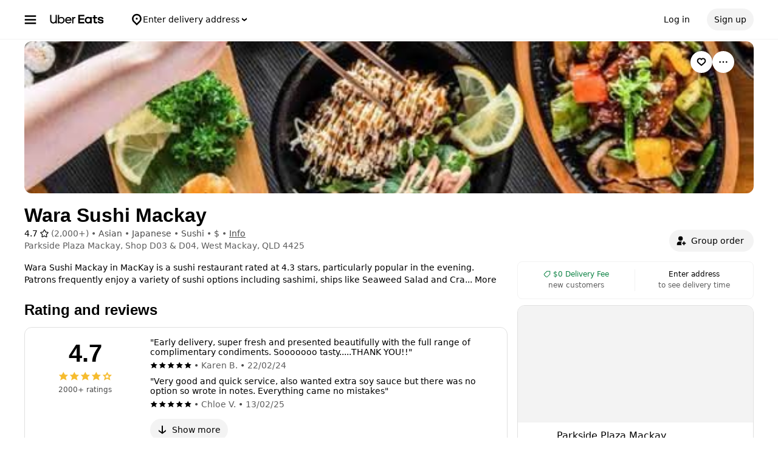

--- FILE ---
content_type: text/html; charset=utf-8
request_url: https://www.google.com/recaptcha/api2/anchor?ar=1&k=6LcP8akUAAAAAMkn2Bo434JdPoTEQpSk2lHODhi0&co=aHR0cHM6Ly93d3cudWJlcmVhdHMuY29tOjQ0Mw..&hl=en&v=PoyoqOPhxBO7pBk68S4YbpHZ&size=invisible&anchor-ms=20000&execute-ms=30000&cb=udiv4bxj2jqe
body_size: 48428
content:
<!DOCTYPE HTML><html dir="ltr" lang="en"><head><meta http-equiv="Content-Type" content="text/html; charset=UTF-8">
<meta http-equiv="X-UA-Compatible" content="IE=edge">
<title>reCAPTCHA</title>
<style type="text/css">
/* cyrillic-ext */
@font-face {
  font-family: 'Roboto';
  font-style: normal;
  font-weight: 400;
  font-stretch: 100%;
  src: url(//fonts.gstatic.com/s/roboto/v48/KFO7CnqEu92Fr1ME7kSn66aGLdTylUAMa3GUBHMdazTgWw.woff2) format('woff2');
  unicode-range: U+0460-052F, U+1C80-1C8A, U+20B4, U+2DE0-2DFF, U+A640-A69F, U+FE2E-FE2F;
}
/* cyrillic */
@font-face {
  font-family: 'Roboto';
  font-style: normal;
  font-weight: 400;
  font-stretch: 100%;
  src: url(//fonts.gstatic.com/s/roboto/v48/KFO7CnqEu92Fr1ME7kSn66aGLdTylUAMa3iUBHMdazTgWw.woff2) format('woff2');
  unicode-range: U+0301, U+0400-045F, U+0490-0491, U+04B0-04B1, U+2116;
}
/* greek-ext */
@font-face {
  font-family: 'Roboto';
  font-style: normal;
  font-weight: 400;
  font-stretch: 100%;
  src: url(//fonts.gstatic.com/s/roboto/v48/KFO7CnqEu92Fr1ME7kSn66aGLdTylUAMa3CUBHMdazTgWw.woff2) format('woff2');
  unicode-range: U+1F00-1FFF;
}
/* greek */
@font-face {
  font-family: 'Roboto';
  font-style: normal;
  font-weight: 400;
  font-stretch: 100%;
  src: url(//fonts.gstatic.com/s/roboto/v48/KFO7CnqEu92Fr1ME7kSn66aGLdTylUAMa3-UBHMdazTgWw.woff2) format('woff2');
  unicode-range: U+0370-0377, U+037A-037F, U+0384-038A, U+038C, U+038E-03A1, U+03A3-03FF;
}
/* math */
@font-face {
  font-family: 'Roboto';
  font-style: normal;
  font-weight: 400;
  font-stretch: 100%;
  src: url(//fonts.gstatic.com/s/roboto/v48/KFO7CnqEu92Fr1ME7kSn66aGLdTylUAMawCUBHMdazTgWw.woff2) format('woff2');
  unicode-range: U+0302-0303, U+0305, U+0307-0308, U+0310, U+0312, U+0315, U+031A, U+0326-0327, U+032C, U+032F-0330, U+0332-0333, U+0338, U+033A, U+0346, U+034D, U+0391-03A1, U+03A3-03A9, U+03B1-03C9, U+03D1, U+03D5-03D6, U+03F0-03F1, U+03F4-03F5, U+2016-2017, U+2034-2038, U+203C, U+2040, U+2043, U+2047, U+2050, U+2057, U+205F, U+2070-2071, U+2074-208E, U+2090-209C, U+20D0-20DC, U+20E1, U+20E5-20EF, U+2100-2112, U+2114-2115, U+2117-2121, U+2123-214F, U+2190, U+2192, U+2194-21AE, U+21B0-21E5, U+21F1-21F2, U+21F4-2211, U+2213-2214, U+2216-22FF, U+2308-230B, U+2310, U+2319, U+231C-2321, U+2336-237A, U+237C, U+2395, U+239B-23B7, U+23D0, U+23DC-23E1, U+2474-2475, U+25AF, U+25B3, U+25B7, U+25BD, U+25C1, U+25CA, U+25CC, U+25FB, U+266D-266F, U+27C0-27FF, U+2900-2AFF, U+2B0E-2B11, U+2B30-2B4C, U+2BFE, U+3030, U+FF5B, U+FF5D, U+1D400-1D7FF, U+1EE00-1EEFF;
}
/* symbols */
@font-face {
  font-family: 'Roboto';
  font-style: normal;
  font-weight: 400;
  font-stretch: 100%;
  src: url(//fonts.gstatic.com/s/roboto/v48/KFO7CnqEu92Fr1ME7kSn66aGLdTylUAMaxKUBHMdazTgWw.woff2) format('woff2');
  unicode-range: U+0001-000C, U+000E-001F, U+007F-009F, U+20DD-20E0, U+20E2-20E4, U+2150-218F, U+2190, U+2192, U+2194-2199, U+21AF, U+21E6-21F0, U+21F3, U+2218-2219, U+2299, U+22C4-22C6, U+2300-243F, U+2440-244A, U+2460-24FF, U+25A0-27BF, U+2800-28FF, U+2921-2922, U+2981, U+29BF, U+29EB, U+2B00-2BFF, U+4DC0-4DFF, U+FFF9-FFFB, U+10140-1018E, U+10190-1019C, U+101A0, U+101D0-101FD, U+102E0-102FB, U+10E60-10E7E, U+1D2C0-1D2D3, U+1D2E0-1D37F, U+1F000-1F0FF, U+1F100-1F1AD, U+1F1E6-1F1FF, U+1F30D-1F30F, U+1F315, U+1F31C, U+1F31E, U+1F320-1F32C, U+1F336, U+1F378, U+1F37D, U+1F382, U+1F393-1F39F, U+1F3A7-1F3A8, U+1F3AC-1F3AF, U+1F3C2, U+1F3C4-1F3C6, U+1F3CA-1F3CE, U+1F3D4-1F3E0, U+1F3ED, U+1F3F1-1F3F3, U+1F3F5-1F3F7, U+1F408, U+1F415, U+1F41F, U+1F426, U+1F43F, U+1F441-1F442, U+1F444, U+1F446-1F449, U+1F44C-1F44E, U+1F453, U+1F46A, U+1F47D, U+1F4A3, U+1F4B0, U+1F4B3, U+1F4B9, U+1F4BB, U+1F4BF, U+1F4C8-1F4CB, U+1F4D6, U+1F4DA, U+1F4DF, U+1F4E3-1F4E6, U+1F4EA-1F4ED, U+1F4F7, U+1F4F9-1F4FB, U+1F4FD-1F4FE, U+1F503, U+1F507-1F50B, U+1F50D, U+1F512-1F513, U+1F53E-1F54A, U+1F54F-1F5FA, U+1F610, U+1F650-1F67F, U+1F687, U+1F68D, U+1F691, U+1F694, U+1F698, U+1F6AD, U+1F6B2, U+1F6B9-1F6BA, U+1F6BC, U+1F6C6-1F6CF, U+1F6D3-1F6D7, U+1F6E0-1F6EA, U+1F6F0-1F6F3, U+1F6F7-1F6FC, U+1F700-1F7FF, U+1F800-1F80B, U+1F810-1F847, U+1F850-1F859, U+1F860-1F887, U+1F890-1F8AD, U+1F8B0-1F8BB, U+1F8C0-1F8C1, U+1F900-1F90B, U+1F93B, U+1F946, U+1F984, U+1F996, U+1F9E9, U+1FA00-1FA6F, U+1FA70-1FA7C, U+1FA80-1FA89, U+1FA8F-1FAC6, U+1FACE-1FADC, U+1FADF-1FAE9, U+1FAF0-1FAF8, U+1FB00-1FBFF;
}
/* vietnamese */
@font-face {
  font-family: 'Roboto';
  font-style: normal;
  font-weight: 400;
  font-stretch: 100%;
  src: url(//fonts.gstatic.com/s/roboto/v48/KFO7CnqEu92Fr1ME7kSn66aGLdTylUAMa3OUBHMdazTgWw.woff2) format('woff2');
  unicode-range: U+0102-0103, U+0110-0111, U+0128-0129, U+0168-0169, U+01A0-01A1, U+01AF-01B0, U+0300-0301, U+0303-0304, U+0308-0309, U+0323, U+0329, U+1EA0-1EF9, U+20AB;
}
/* latin-ext */
@font-face {
  font-family: 'Roboto';
  font-style: normal;
  font-weight: 400;
  font-stretch: 100%;
  src: url(//fonts.gstatic.com/s/roboto/v48/KFO7CnqEu92Fr1ME7kSn66aGLdTylUAMa3KUBHMdazTgWw.woff2) format('woff2');
  unicode-range: U+0100-02BA, U+02BD-02C5, U+02C7-02CC, U+02CE-02D7, U+02DD-02FF, U+0304, U+0308, U+0329, U+1D00-1DBF, U+1E00-1E9F, U+1EF2-1EFF, U+2020, U+20A0-20AB, U+20AD-20C0, U+2113, U+2C60-2C7F, U+A720-A7FF;
}
/* latin */
@font-face {
  font-family: 'Roboto';
  font-style: normal;
  font-weight: 400;
  font-stretch: 100%;
  src: url(//fonts.gstatic.com/s/roboto/v48/KFO7CnqEu92Fr1ME7kSn66aGLdTylUAMa3yUBHMdazQ.woff2) format('woff2');
  unicode-range: U+0000-00FF, U+0131, U+0152-0153, U+02BB-02BC, U+02C6, U+02DA, U+02DC, U+0304, U+0308, U+0329, U+2000-206F, U+20AC, U+2122, U+2191, U+2193, U+2212, U+2215, U+FEFF, U+FFFD;
}
/* cyrillic-ext */
@font-face {
  font-family: 'Roboto';
  font-style: normal;
  font-weight: 500;
  font-stretch: 100%;
  src: url(//fonts.gstatic.com/s/roboto/v48/KFO7CnqEu92Fr1ME7kSn66aGLdTylUAMa3GUBHMdazTgWw.woff2) format('woff2');
  unicode-range: U+0460-052F, U+1C80-1C8A, U+20B4, U+2DE0-2DFF, U+A640-A69F, U+FE2E-FE2F;
}
/* cyrillic */
@font-face {
  font-family: 'Roboto';
  font-style: normal;
  font-weight: 500;
  font-stretch: 100%;
  src: url(//fonts.gstatic.com/s/roboto/v48/KFO7CnqEu92Fr1ME7kSn66aGLdTylUAMa3iUBHMdazTgWw.woff2) format('woff2');
  unicode-range: U+0301, U+0400-045F, U+0490-0491, U+04B0-04B1, U+2116;
}
/* greek-ext */
@font-face {
  font-family: 'Roboto';
  font-style: normal;
  font-weight: 500;
  font-stretch: 100%;
  src: url(//fonts.gstatic.com/s/roboto/v48/KFO7CnqEu92Fr1ME7kSn66aGLdTylUAMa3CUBHMdazTgWw.woff2) format('woff2');
  unicode-range: U+1F00-1FFF;
}
/* greek */
@font-face {
  font-family: 'Roboto';
  font-style: normal;
  font-weight: 500;
  font-stretch: 100%;
  src: url(//fonts.gstatic.com/s/roboto/v48/KFO7CnqEu92Fr1ME7kSn66aGLdTylUAMa3-UBHMdazTgWw.woff2) format('woff2');
  unicode-range: U+0370-0377, U+037A-037F, U+0384-038A, U+038C, U+038E-03A1, U+03A3-03FF;
}
/* math */
@font-face {
  font-family: 'Roboto';
  font-style: normal;
  font-weight: 500;
  font-stretch: 100%;
  src: url(//fonts.gstatic.com/s/roboto/v48/KFO7CnqEu92Fr1ME7kSn66aGLdTylUAMawCUBHMdazTgWw.woff2) format('woff2');
  unicode-range: U+0302-0303, U+0305, U+0307-0308, U+0310, U+0312, U+0315, U+031A, U+0326-0327, U+032C, U+032F-0330, U+0332-0333, U+0338, U+033A, U+0346, U+034D, U+0391-03A1, U+03A3-03A9, U+03B1-03C9, U+03D1, U+03D5-03D6, U+03F0-03F1, U+03F4-03F5, U+2016-2017, U+2034-2038, U+203C, U+2040, U+2043, U+2047, U+2050, U+2057, U+205F, U+2070-2071, U+2074-208E, U+2090-209C, U+20D0-20DC, U+20E1, U+20E5-20EF, U+2100-2112, U+2114-2115, U+2117-2121, U+2123-214F, U+2190, U+2192, U+2194-21AE, U+21B0-21E5, U+21F1-21F2, U+21F4-2211, U+2213-2214, U+2216-22FF, U+2308-230B, U+2310, U+2319, U+231C-2321, U+2336-237A, U+237C, U+2395, U+239B-23B7, U+23D0, U+23DC-23E1, U+2474-2475, U+25AF, U+25B3, U+25B7, U+25BD, U+25C1, U+25CA, U+25CC, U+25FB, U+266D-266F, U+27C0-27FF, U+2900-2AFF, U+2B0E-2B11, U+2B30-2B4C, U+2BFE, U+3030, U+FF5B, U+FF5D, U+1D400-1D7FF, U+1EE00-1EEFF;
}
/* symbols */
@font-face {
  font-family: 'Roboto';
  font-style: normal;
  font-weight: 500;
  font-stretch: 100%;
  src: url(//fonts.gstatic.com/s/roboto/v48/KFO7CnqEu92Fr1ME7kSn66aGLdTylUAMaxKUBHMdazTgWw.woff2) format('woff2');
  unicode-range: U+0001-000C, U+000E-001F, U+007F-009F, U+20DD-20E0, U+20E2-20E4, U+2150-218F, U+2190, U+2192, U+2194-2199, U+21AF, U+21E6-21F0, U+21F3, U+2218-2219, U+2299, U+22C4-22C6, U+2300-243F, U+2440-244A, U+2460-24FF, U+25A0-27BF, U+2800-28FF, U+2921-2922, U+2981, U+29BF, U+29EB, U+2B00-2BFF, U+4DC0-4DFF, U+FFF9-FFFB, U+10140-1018E, U+10190-1019C, U+101A0, U+101D0-101FD, U+102E0-102FB, U+10E60-10E7E, U+1D2C0-1D2D3, U+1D2E0-1D37F, U+1F000-1F0FF, U+1F100-1F1AD, U+1F1E6-1F1FF, U+1F30D-1F30F, U+1F315, U+1F31C, U+1F31E, U+1F320-1F32C, U+1F336, U+1F378, U+1F37D, U+1F382, U+1F393-1F39F, U+1F3A7-1F3A8, U+1F3AC-1F3AF, U+1F3C2, U+1F3C4-1F3C6, U+1F3CA-1F3CE, U+1F3D4-1F3E0, U+1F3ED, U+1F3F1-1F3F3, U+1F3F5-1F3F7, U+1F408, U+1F415, U+1F41F, U+1F426, U+1F43F, U+1F441-1F442, U+1F444, U+1F446-1F449, U+1F44C-1F44E, U+1F453, U+1F46A, U+1F47D, U+1F4A3, U+1F4B0, U+1F4B3, U+1F4B9, U+1F4BB, U+1F4BF, U+1F4C8-1F4CB, U+1F4D6, U+1F4DA, U+1F4DF, U+1F4E3-1F4E6, U+1F4EA-1F4ED, U+1F4F7, U+1F4F9-1F4FB, U+1F4FD-1F4FE, U+1F503, U+1F507-1F50B, U+1F50D, U+1F512-1F513, U+1F53E-1F54A, U+1F54F-1F5FA, U+1F610, U+1F650-1F67F, U+1F687, U+1F68D, U+1F691, U+1F694, U+1F698, U+1F6AD, U+1F6B2, U+1F6B9-1F6BA, U+1F6BC, U+1F6C6-1F6CF, U+1F6D3-1F6D7, U+1F6E0-1F6EA, U+1F6F0-1F6F3, U+1F6F7-1F6FC, U+1F700-1F7FF, U+1F800-1F80B, U+1F810-1F847, U+1F850-1F859, U+1F860-1F887, U+1F890-1F8AD, U+1F8B0-1F8BB, U+1F8C0-1F8C1, U+1F900-1F90B, U+1F93B, U+1F946, U+1F984, U+1F996, U+1F9E9, U+1FA00-1FA6F, U+1FA70-1FA7C, U+1FA80-1FA89, U+1FA8F-1FAC6, U+1FACE-1FADC, U+1FADF-1FAE9, U+1FAF0-1FAF8, U+1FB00-1FBFF;
}
/* vietnamese */
@font-face {
  font-family: 'Roboto';
  font-style: normal;
  font-weight: 500;
  font-stretch: 100%;
  src: url(//fonts.gstatic.com/s/roboto/v48/KFO7CnqEu92Fr1ME7kSn66aGLdTylUAMa3OUBHMdazTgWw.woff2) format('woff2');
  unicode-range: U+0102-0103, U+0110-0111, U+0128-0129, U+0168-0169, U+01A0-01A1, U+01AF-01B0, U+0300-0301, U+0303-0304, U+0308-0309, U+0323, U+0329, U+1EA0-1EF9, U+20AB;
}
/* latin-ext */
@font-face {
  font-family: 'Roboto';
  font-style: normal;
  font-weight: 500;
  font-stretch: 100%;
  src: url(//fonts.gstatic.com/s/roboto/v48/KFO7CnqEu92Fr1ME7kSn66aGLdTylUAMa3KUBHMdazTgWw.woff2) format('woff2');
  unicode-range: U+0100-02BA, U+02BD-02C5, U+02C7-02CC, U+02CE-02D7, U+02DD-02FF, U+0304, U+0308, U+0329, U+1D00-1DBF, U+1E00-1E9F, U+1EF2-1EFF, U+2020, U+20A0-20AB, U+20AD-20C0, U+2113, U+2C60-2C7F, U+A720-A7FF;
}
/* latin */
@font-face {
  font-family: 'Roboto';
  font-style: normal;
  font-weight: 500;
  font-stretch: 100%;
  src: url(//fonts.gstatic.com/s/roboto/v48/KFO7CnqEu92Fr1ME7kSn66aGLdTylUAMa3yUBHMdazQ.woff2) format('woff2');
  unicode-range: U+0000-00FF, U+0131, U+0152-0153, U+02BB-02BC, U+02C6, U+02DA, U+02DC, U+0304, U+0308, U+0329, U+2000-206F, U+20AC, U+2122, U+2191, U+2193, U+2212, U+2215, U+FEFF, U+FFFD;
}
/* cyrillic-ext */
@font-face {
  font-family: 'Roboto';
  font-style: normal;
  font-weight: 900;
  font-stretch: 100%;
  src: url(//fonts.gstatic.com/s/roboto/v48/KFO7CnqEu92Fr1ME7kSn66aGLdTylUAMa3GUBHMdazTgWw.woff2) format('woff2');
  unicode-range: U+0460-052F, U+1C80-1C8A, U+20B4, U+2DE0-2DFF, U+A640-A69F, U+FE2E-FE2F;
}
/* cyrillic */
@font-face {
  font-family: 'Roboto';
  font-style: normal;
  font-weight: 900;
  font-stretch: 100%;
  src: url(//fonts.gstatic.com/s/roboto/v48/KFO7CnqEu92Fr1ME7kSn66aGLdTylUAMa3iUBHMdazTgWw.woff2) format('woff2');
  unicode-range: U+0301, U+0400-045F, U+0490-0491, U+04B0-04B1, U+2116;
}
/* greek-ext */
@font-face {
  font-family: 'Roboto';
  font-style: normal;
  font-weight: 900;
  font-stretch: 100%;
  src: url(//fonts.gstatic.com/s/roboto/v48/KFO7CnqEu92Fr1ME7kSn66aGLdTylUAMa3CUBHMdazTgWw.woff2) format('woff2');
  unicode-range: U+1F00-1FFF;
}
/* greek */
@font-face {
  font-family: 'Roboto';
  font-style: normal;
  font-weight: 900;
  font-stretch: 100%;
  src: url(//fonts.gstatic.com/s/roboto/v48/KFO7CnqEu92Fr1ME7kSn66aGLdTylUAMa3-UBHMdazTgWw.woff2) format('woff2');
  unicode-range: U+0370-0377, U+037A-037F, U+0384-038A, U+038C, U+038E-03A1, U+03A3-03FF;
}
/* math */
@font-face {
  font-family: 'Roboto';
  font-style: normal;
  font-weight: 900;
  font-stretch: 100%;
  src: url(//fonts.gstatic.com/s/roboto/v48/KFO7CnqEu92Fr1ME7kSn66aGLdTylUAMawCUBHMdazTgWw.woff2) format('woff2');
  unicode-range: U+0302-0303, U+0305, U+0307-0308, U+0310, U+0312, U+0315, U+031A, U+0326-0327, U+032C, U+032F-0330, U+0332-0333, U+0338, U+033A, U+0346, U+034D, U+0391-03A1, U+03A3-03A9, U+03B1-03C9, U+03D1, U+03D5-03D6, U+03F0-03F1, U+03F4-03F5, U+2016-2017, U+2034-2038, U+203C, U+2040, U+2043, U+2047, U+2050, U+2057, U+205F, U+2070-2071, U+2074-208E, U+2090-209C, U+20D0-20DC, U+20E1, U+20E5-20EF, U+2100-2112, U+2114-2115, U+2117-2121, U+2123-214F, U+2190, U+2192, U+2194-21AE, U+21B0-21E5, U+21F1-21F2, U+21F4-2211, U+2213-2214, U+2216-22FF, U+2308-230B, U+2310, U+2319, U+231C-2321, U+2336-237A, U+237C, U+2395, U+239B-23B7, U+23D0, U+23DC-23E1, U+2474-2475, U+25AF, U+25B3, U+25B7, U+25BD, U+25C1, U+25CA, U+25CC, U+25FB, U+266D-266F, U+27C0-27FF, U+2900-2AFF, U+2B0E-2B11, U+2B30-2B4C, U+2BFE, U+3030, U+FF5B, U+FF5D, U+1D400-1D7FF, U+1EE00-1EEFF;
}
/* symbols */
@font-face {
  font-family: 'Roboto';
  font-style: normal;
  font-weight: 900;
  font-stretch: 100%;
  src: url(//fonts.gstatic.com/s/roboto/v48/KFO7CnqEu92Fr1ME7kSn66aGLdTylUAMaxKUBHMdazTgWw.woff2) format('woff2');
  unicode-range: U+0001-000C, U+000E-001F, U+007F-009F, U+20DD-20E0, U+20E2-20E4, U+2150-218F, U+2190, U+2192, U+2194-2199, U+21AF, U+21E6-21F0, U+21F3, U+2218-2219, U+2299, U+22C4-22C6, U+2300-243F, U+2440-244A, U+2460-24FF, U+25A0-27BF, U+2800-28FF, U+2921-2922, U+2981, U+29BF, U+29EB, U+2B00-2BFF, U+4DC0-4DFF, U+FFF9-FFFB, U+10140-1018E, U+10190-1019C, U+101A0, U+101D0-101FD, U+102E0-102FB, U+10E60-10E7E, U+1D2C0-1D2D3, U+1D2E0-1D37F, U+1F000-1F0FF, U+1F100-1F1AD, U+1F1E6-1F1FF, U+1F30D-1F30F, U+1F315, U+1F31C, U+1F31E, U+1F320-1F32C, U+1F336, U+1F378, U+1F37D, U+1F382, U+1F393-1F39F, U+1F3A7-1F3A8, U+1F3AC-1F3AF, U+1F3C2, U+1F3C4-1F3C6, U+1F3CA-1F3CE, U+1F3D4-1F3E0, U+1F3ED, U+1F3F1-1F3F3, U+1F3F5-1F3F7, U+1F408, U+1F415, U+1F41F, U+1F426, U+1F43F, U+1F441-1F442, U+1F444, U+1F446-1F449, U+1F44C-1F44E, U+1F453, U+1F46A, U+1F47D, U+1F4A3, U+1F4B0, U+1F4B3, U+1F4B9, U+1F4BB, U+1F4BF, U+1F4C8-1F4CB, U+1F4D6, U+1F4DA, U+1F4DF, U+1F4E3-1F4E6, U+1F4EA-1F4ED, U+1F4F7, U+1F4F9-1F4FB, U+1F4FD-1F4FE, U+1F503, U+1F507-1F50B, U+1F50D, U+1F512-1F513, U+1F53E-1F54A, U+1F54F-1F5FA, U+1F610, U+1F650-1F67F, U+1F687, U+1F68D, U+1F691, U+1F694, U+1F698, U+1F6AD, U+1F6B2, U+1F6B9-1F6BA, U+1F6BC, U+1F6C6-1F6CF, U+1F6D3-1F6D7, U+1F6E0-1F6EA, U+1F6F0-1F6F3, U+1F6F7-1F6FC, U+1F700-1F7FF, U+1F800-1F80B, U+1F810-1F847, U+1F850-1F859, U+1F860-1F887, U+1F890-1F8AD, U+1F8B0-1F8BB, U+1F8C0-1F8C1, U+1F900-1F90B, U+1F93B, U+1F946, U+1F984, U+1F996, U+1F9E9, U+1FA00-1FA6F, U+1FA70-1FA7C, U+1FA80-1FA89, U+1FA8F-1FAC6, U+1FACE-1FADC, U+1FADF-1FAE9, U+1FAF0-1FAF8, U+1FB00-1FBFF;
}
/* vietnamese */
@font-face {
  font-family: 'Roboto';
  font-style: normal;
  font-weight: 900;
  font-stretch: 100%;
  src: url(//fonts.gstatic.com/s/roboto/v48/KFO7CnqEu92Fr1ME7kSn66aGLdTylUAMa3OUBHMdazTgWw.woff2) format('woff2');
  unicode-range: U+0102-0103, U+0110-0111, U+0128-0129, U+0168-0169, U+01A0-01A1, U+01AF-01B0, U+0300-0301, U+0303-0304, U+0308-0309, U+0323, U+0329, U+1EA0-1EF9, U+20AB;
}
/* latin-ext */
@font-face {
  font-family: 'Roboto';
  font-style: normal;
  font-weight: 900;
  font-stretch: 100%;
  src: url(//fonts.gstatic.com/s/roboto/v48/KFO7CnqEu92Fr1ME7kSn66aGLdTylUAMa3KUBHMdazTgWw.woff2) format('woff2');
  unicode-range: U+0100-02BA, U+02BD-02C5, U+02C7-02CC, U+02CE-02D7, U+02DD-02FF, U+0304, U+0308, U+0329, U+1D00-1DBF, U+1E00-1E9F, U+1EF2-1EFF, U+2020, U+20A0-20AB, U+20AD-20C0, U+2113, U+2C60-2C7F, U+A720-A7FF;
}
/* latin */
@font-face {
  font-family: 'Roboto';
  font-style: normal;
  font-weight: 900;
  font-stretch: 100%;
  src: url(//fonts.gstatic.com/s/roboto/v48/KFO7CnqEu92Fr1ME7kSn66aGLdTylUAMa3yUBHMdazQ.woff2) format('woff2');
  unicode-range: U+0000-00FF, U+0131, U+0152-0153, U+02BB-02BC, U+02C6, U+02DA, U+02DC, U+0304, U+0308, U+0329, U+2000-206F, U+20AC, U+2122, U+2191, U+2193, U+2212, U+2215, U+FEFF, U+FFFD;
}

</style>
<link rel="stylesheet" type="text/css" href="https://www.gstatic.com/recaptcha/releases/PoyoqOPhxBO7pBk68S4YbpHZ/styles__ltr.css">
<script nonce="CWz-1sw0M7Xtzu0Hu-vaVQ" type="text/javascript">window['__recaptcha_api'] = 'https://www.google.com/recaptcha/api2/';</script>
<script type="text/javascript" src="https://www.gstatic.com/recaptcha/releases/PoyoqOPhxBO7pBk68S4YbpHZ/recaptcha__en.js" nonce="CWz-1sw0M7Xtzu0Hu-vaVQ">
      
    </script></head>
<body><div id="rc-anchor-alert" class="rc-anchor-alert"></div>
<input type="hidden" id="recaptcha-token" value="[base64]">
<script type="text/javascript" nonce="CWz-1sw0M7Xtzu0Hu-vaVQ">
      recaptcha.anchor.Main.init("[\x22ainput\x22,[\x22bgdata\x22,\x22\x22,\[base64]/[base64]/[base64]/bmV3IHJbeF0oY1swXSk6RT09Mj9uZXcgclt4XShjWzBdLGNbMV0pOkU9PTM/bmV3IHJbeF0oY1swXSxjWzFdLGNbMl0pOkU9PTQ/[base64]/[base64]/[base64]/[base64]/[base64]/[base64]/[base64]/[base64]\x22,\[base64]\x22,\x22woHChVjDt8Kqf0/CusOSRQPDhsKBVBc4wqNvwrsuwqTCkkvDucOEw6ssdsOFF8ONPsKdUsOtTMOgTMKlB8K/[base64]/DuXbCksKowprDuAVUBE/DvMOoS1kdCsK6Txoewr7DnyHCn8K2BGvCr8OFK8OJw5zCt8OLw5fDncKewo/ClERIwp8/L8KLw4wFwrlHwqjCognDvcOebi7CmcO1a37DvMOgbXJHNMOIR8Knwp/CvMOlw4vDi14cFkDDscKswp1OwovDlmfCg8Kuw6PDgcOjwrM4w4jDoMKKSS/DvRhQBxXDuiJQw5RBNnfDlyvCrcKKdSHDtMK/wooHIRtZG8OYJ8K9w43DmcKywofCpkUwWFLCgMONH8KfwoZVZWLCjcK6wqXDoxEUWgjDrMO8csKdwp7CtAVewrt+wpDCoMOhUsOIw5/CiVTCvSEPw4zDlgxDwpvDocKvwrXCrcKkWsOVwrnCvlTCo3TCkXF0w73DqmrCvcKyDGYMTMOUw4DDlhljJRHDoMOKDMKUwpjDozTDsMOIJcOED2phVcOXX8O+fCcMUMOMIsK0wqXCmMKMwoHDsxRIw4dZw7/DgsOiHMKPW8KkOcOeF8OUacKrw73DnXPCkmPDlFp+KcKDw6jCg8O2wpTDn8KgcsOzwo3Dp0MKEirClhTDlQNHPMKmw4bDuQjDg2Y8NMO7wrtvwrBoQinCi28pQ8K4woPCm8Ouw4pEa8KRCMKcw6x0wowbwrHDgsK5wpMdTHfCv8K4wpsDwp0CO8OuQMKhw5/DgA87Y8OgPcKyw7zDtcOfVC9Lw6fDnQzDrQHCjQNGIFMsKBjDn8O6PwoTwoXCnXnCm2jCvcKowprDmcKNYy/CnATCsCNhaU/[base64]/Cs8K4w65cw61vTMKkS0JdB25iCcKjQsKMwptbeCXCvMO8I3nClsO+wojDj8Onw68zEsKQNcObOMOHWhsRw7ETPBnCtsK6w4wFw7AaYFNaw7LDtTzDqMOLw69dwoJRaMOmPcKvwo4Hw4APwqPDkgHDiMKHBRZywqXDmj/Cv0DCo3PDpXbDlT/Cs8OTwptecMOWbXBFBcKlecKnNmt2JQLCowPDjMOSw6PCrWhKwpMecVIGw4MtwrZ6wo7CvX7Cu0xcw7Uua1fCt8Kvw5nCgcO+Pn5KYMKGR3MJw58sX8Knb8OFSMO3wplTw77DvcK7w41Tw419bsKZw4vCoGfDixpjw43CvMOQDcKBwpE/JHvCtjPCi8OKJMO+LsKTIAHCmlA1TsKOwqfCtcOcwqZ5w4TDqcKTDMOuEEsyLMKQHTVTaH7Cg8KRw7sqwr3DvQXDt8KMYMKtw58DZ8KMw4nCjMOCYynDjmPCrsK/Y8KRwp7DsVrCpCAZXcOXJcKYw4TDoybDvcOEwqLCvMOXw5gQJCXDhcO1EEF5YcKfwqIDwqUzwq/CpghBwromw43Cqgs5DGAQB2bCk8OsZcKwYQMUwqJ7b8OUwq0ZT8K3wrMow67DiiYvQsKKS0R2IsKdT2TCly7CnsOBaUjDqAI+wpd6Xi0Dw6PDkxbCvnBfEAoow6rDlSlowrFyw4tZw5JmKcKew5/Csl/DqsO1woLDtMOhw5kXE8Ozwrh1w6Uqwo1eTcKeDsOjw4HDnsK9w67DpV/CoMOlw4TCucK9w75+RWYPwpXCrETDlMKKWXtnO8KpQxMVw5HDh8OswofDtzZFw4Mrw513w4XDn8KuG2s0w5/DhcOCB8Ocw41LIS7CvMONCy4fw4kiQcK1wp3DszXCl3vCtsOHAm3DqcO/[base64]/Xk/[base64]/CmsOjw5DCg8OAIj8qw4lDPcKQw4nCiA/[base64]/DqMKSM8KbGsOEw6fClS/CgcKpw7tKbHNfwp3ChMOoUcOXfMK6PMKwwo4TOWwxXQhvXWTDmxzDnlrCpsKHw67Dk2jDncOmc8K1esO/FAgAwow+NX0mw5c+wp3CjsOAwphXU0TDt8O0wqXCt0jDs8OnwooXecOYwq9qBsOOTSHCp09mwo9mDGzDliTCmyLCm8O1PcKvDm/Dp8O6worDi1R6w6LCj8OUwrbCg8O6fcKpKgpbK8O7wrttKRPDplDCu0/[base64]/DpA7CrmnDg8KzS8OxNS0ewoNSHlPDtsKxasKbw7d3wqArw6wWwp7DusKRwrbDlHQOO1/[base64]/DlcKTwrfCv8O6wq/CkRHDlMOTNFxNNC1Sw4bDiTHDlMK6dMKlJsObw7rDjcOwLsKUw5bCuFXDisOHXMOTMxPDpX81wo1KwrN6Z8OpwojCuTc5wqFPFxZGwp3CmkrDt8KtQMOLw4jCrComfh3Dgx5pZFHDrnd3w6M+T8KFwq9zVsKow4kOwpsYCsKKIMKrw7nDmsK8wpQSfy/Dj1zDi3AiQX8kw4EWwqjCkcKww5IIQ8OUw6PCsy/[base64]/Cq8OGwpVpIzlZwqzCksKufsKTdD3CsTNWwp7CmcKrw6I/Fhh7w7XDmsO1VTgFwrPDuMKJWMOtw4LDvi9jd2PClsOVfcKQw4rDpwDCqMOfwrnCm8OkFlJjQsOHwpAOwqrCoMKrw7DCtTXDuMKTwpwJb8OmwpVwM8KjwrNRcsKnWMKMw4laLcKxP8OLwr/[base64]/DncO2P8K9NjEnAcO/S8KEFRXCrHvDtHRZZMKmw57DuMKOwojDox/DqcK/w7rCu0bDsyxNw6F5w4I4wotSw5zDm8KAw7PDk8O4wrMjcT03M0fCvMO1w7dVVcKRSDsJw7RkwqPDvcKywqslw5ZUwr/[base64]/w6PDrE3Cj8K6Mw/DpMK0AFvDmMOEYSnCrWTDlkYIUMKNwqYCw5nDlRbCgcKewo7DnsOfT8OtwrtuwoHDhMOswrZQw7/[base64]/aB7DjcOzwpDDv1N+wqPDlsOaQD3DucKdwovCnw7DrcKta3Bvw7tHP8KLwpwJw47DsBrCmT1aW8OXwp8vF8K8Zm7CjA9Jw6XChcOfPsOJwoPDhVfCrcOpH2nCmSfDiMKkGcKbVMK6wp/Dm8K8fMOywrnCjMO0wp/CsRXDs8OiAmxXamrChU1zwrBMw6Qqw6/CliZ1K8KiIMOQCcOUw5Yib8Kvw6fCg8KPLUXDuMKbw6tFMMOBaxVLwrBXEMOsRxcTTAMrw7s6HzlBa8OkR8OxQsKhwozDpsOEw6Now4ZqWMOvwrBsS1YBw4TDlXkHOcOadFo/wrvDt8KOw7k/w5fChsK1f8O6w6TCuhnCqMOgFcO0w7fDiB3ChA/[base64]/DqsKLTMKHw59ANcKJwpMDfTjCimjClUpMw6dGwqLCrBfCrcOqw5PDvgPDu0LClwZGAMOhIsKpwoEJTmzDtcKpPMKdwoTCmS4vw4PDqMOzf29Uw4MhXcO3w7sOw4vDqgjCpFXDnXnCngwBwoEcOCnDsjPCnMKzw4NIbB/Dg8KlY0ICwr/Dk8Kxw5PDqQ8VbMKYw7ZWw7kAHcOPFMOSW8KdwoEROMOiPMKoa8OQw5DCjcOVYU0PaBBrNyNYwrtnwpTDuMKKOMODZQ/Cm8KOJV4uQcOQBcOSw7rCt8Kbbi1nw6/Cry/[base64]/Cm1LCj8OAwqFGwoA3wpIQw5HDtsORw6LClHvDtirDncOqKsKxMhVkazzDgw3Du8KGEHd8SRx5eGzChB9XQEMuw7jCg8KaOMKtDBALw4zDgmLDvyjCh8O7w4zCkSh3c8OqwqshbsK/eT3Ch1bDt8KhwqVYwr/DsCvCu8KCQgkjw4HDgsOAQ8ONA8O8wr7DulbCu0QlVE7CgcOIwrnDscKGI23Di8ODwr7CtllaHTbCksOtGMOjOGXCu8KMBMKVNFHClcKZAMKMegLDhcKgOcOew7g1w69+wpXCq8OiNcKRw70Aw6x0Xk7DrcOxQMOHwozDqMOZwp9Bw6/Ck8OtWR0VwoHDqcOlwocXw7nDp8Kyw5k9wrDCql3DmlYxMEZ6wowAwq3CvE7CqRbCtUxpU2sIY8KdHsOVw6/[base64]/DpsOdwpt4H8OJwoHClWjCocO+w7ROWyELw6XDlsOGwqXDrRARe19LKWPCocKbwq/ChsOYw4Bxw6AhwpnCnMKYw4ELcVnCiTjDs0xbeW3Dl8KeNsK3E0ZXw77Dm0g9cSHCuMKkwpQhb8OqbTd/Jl5Fwrx+w5PCgMOlw7DDpjA2w5fCpsOuw7/Cty4DXTV/[base64]/DnCYMJVkzw40CTC8WY3bCsMONNsOwGxNjAhLDjcKbfHPDuMKOalzDl8KDL8Orwod8w6MMQATDvsKtwrDCvsOqw7/DrMK9w6TCuMO2w5zCgsOiW8ObTxXDvXHDkMOkQsO/wpQtCjRTORLDuREQXU/CrDUow4oSQ14INMOHwqTCvcOnwqzDvDXDmFrDnSZcUsKSJcKSwqVjYXjCmHICw55Ww4bCvxw0wqXCiHDDi1cpfB/[base64]/JMKaw5rDh8OMw4ZuOnRUwowXJcKfw7/[base64]/DkcKqfhfCisKnw7fDrEYnEHLCr8Ocwr11JEteZsO8w5DCicKJOHovw7XCk8O+w77CkMKFw5soGMOZTcOcw74qw53DiGNJSwhzNcOgQjvCn8OfbDpQw7LCkcODw7JRPjnCgnvCnMOnDsK4ZwnCvTxsw6USOlHDicOOXsKfEWwif8OZPEBVwrAQw4HChsKfY0jCpGhlw6/DqsKJwpM7wqjCtMO2wq/DswHDlSNSw67Ch8OSwoxdJUZhw7NEwpchwqzCpFcGKlPCuGHDsjZWewluBsKpdV1Lw5hzYQluRTLDkUF5wpDDjsKHw6IlFxLDo3AlwqBGw4HCujhOecK1dC07woknEcOlwotLw4vCimd4wo/[base64]/DvMKXbsK4wq4hNgdow5hZw7l4wpx8Q3nCo8O5Yg/DiRhkC8KSw5/[base64]/[base64]/GcKbw6Mew4UVQzULWjBUw6rDsRtAw6TCuF3CiithdS7Ck8O1dl/ClcOrTcOmwp4ewoHClGd4wq09w7Fcw7fCjcOXblLCgsKhw7fCh2/DkMOKw47CkMKrRsK8w5TDpDxrDcOJw5dmF2gSwp/DoDjDt3UiC0bCqjbCvUlYM8OFECwvwpMMw5dYwobChQDDrQ3CjsOxdXhRYcOyWArDjlIhORcSwoLDs8OKCxx7S8KJY8K8w5ATwrjDp8OUw5xiOyEtfgksM8OLNsKoecKeXS/DklTDklHClFNMDjQgwrBmCXrDqh0/IMKWwpoMUsKqw4Zmwqpxw5XCsMK9wqbDhxTCmFfDtRZRw6l+wpHDvsOrw4nCkgYdwoXDmF/CosKaw4Rvw6/CnWLCrg9WUUIffyfCrcKpwqh9wr3DggDDkMKGwpsiw47DlcKVGcKoJ8OjDAzCgTc6w5/CrcOmwonDisO3GsKrKRIFw61XS0PDosOAwrBkwp7DgXfDskzCiMOxYcKnw71Fw4lwemTCsFzDiRUUaSbCniLDncK+MW3Ds258w47CrcOww53CnmVLw4tjLBLCrgVZw6zDjcOpRsOYbz4vJW/CpijCscO8w7jDhMOLwojCp8Ozw5J5wrbCpMOuZUMnw5YTw6LCii3Du8K/w5BSYcK2w5wUK8Opw4B8w4tWOU/[base64]/DucOgw4IIwrTCjxgEw7Mee8KvIgXDkyRaw4R8woFdcjPCvCcDwqgvTsOPwrYHF8OUwpgOw6Rmf8KBUVMnJ8KRKcKtUFlqw4B/YWfDs8OwFsKvw4nChS7DmW3CoMOqw5TDvlxOdMOEw4LCsMOBQ8OQwqNxwq/DqMONAMK8XsOIw6DDu8OWOGgDwqB7PsO8IcKtw7HChcOjTgh0ScKLdMOXw6cJwoTDh8O8OMO/JcKzLlDDusOpwplvasK/[base64]/[base64]/DnTg1IyrDrjpTM8KWw51iKHjCq8OTLMOcwrjDksK9wp/Co8KYwpNAw5cGwo/Dsxx1AmslCsKpwrt2wo95wpUlwozCi8O4HcOZLcKVegFcC2pDwq9Sb8OwKcO4bsKEw6svwodzw7jDrT5lXMOQw5fDn8K2w588w6jCmljDi8KAXsKTGAE+anvDq8OcwoTDo8OZwqDCjgjDsVY/[base64]/ChCBXFyl4wpvCjwvDjcOVw4rCiiHDm8OlBijDtlAzw7ZGw5zCu0zDpsOxwqnCqsK0OWkJDMOKUF50w6LDm8OjQwEuw7oxwpzDvMKDaXYyBsOuwpk9O8KfEgwDw7vDo8OuwrBsScOjTcK5woA4w70PQsORw511w6XCosOmPGrCv8K5w4hKwpRnw6/CjsK/NU1rTMOQR8KHNm3DqyvDvMKWwpM0wqRLwpzCg0oHKlvCoMKvwqjDlsKew6DCiQ4hHkoiw7gpw7DCnxlrAV/Cr2bDocO+w5XDlHTCsMO1DiTCsMK7WQnDo8Kkw5AbVsOMw7fDmGfCosO8LsKkJ8OSwqPDo2LCv8K1SsO4w5zDlwNRw6FZXMOWwpHDk2ovwoU0woTCul7DiAwww4XCrkvCgxsqNsKFPB/ChV1+JcKrOlkBHMKnOMKfZAnCokHDq8KZW2R2w7dcwqM7OMK/[base64]/DuSBWwodiWA9qwpXDlcOrw6DCjsKcQsKtw63CgcOHWMONa8OCJ8Onwrp7Q8OJIsKxNMKtP1/CsivCqlLClsKPYCjCpsK5Y1LDtMO/NsKoR8KGR8OawrfDqg7Di8OawqEvFMKjVMOfOEoUc8K8w5HCsMKdw6UZwoHDhCrClsOYDTrDnsK9YWRiwpHDjMKVwqQawpLCsTDCm8Ogw5BGwpzCuMO8MMKfwo8geUM7EVjDqMKQNsK6wpvChW/Dr8KqwqPCmMK3wrDDqw4qOh7CjQnCvHgJBQkfwposT8K+FFdOw5bCixbDpHfDm8K3GcKDwoo/WcKDworCvmTDvQ8Aw63Cv8K0eXY7w4zCrVl0fsKqClXDjsO3O8O9woYJwpQ5woMXw5/DrgrCg8Knw7cfw5DCjsKXw4JaZATCribCusKawoFLw7LDu2HCsMOzwrXCkQ5xXsKUwq1Zw7wLw4B2J3PDtnBpUQfCsMO/wovCpXtYwoopw7gKwpvCkMOXdcKnPFLDusOSw5rDkcOXB8K8bSXDqTRAasKDKW5gw6XDvVTDr8OZwpE9Dj4ew6Izw4DCrMOfwrDDj8Knw5c5AMOTwpJmwo3DmcKtCcKcwpVcUUTCvk/Cl8OZwp7CvAojw654d8OzwrrDkcKLasODw5RVwpXCrl0JECwVXU4eFGLCksO2wppeUmDDn8OKMw7CgGhbwqzDh8OewpPDhcKrXiF9PBQuMEseQnjCvcOEPC1dwpLDsgrDusOHO1V/w68jwrZ1wprCqcK9w7lYbn1WC8O7Wzcqw70BZMKbDi/CscOlw7UVwrrDscONd8K7wpHChwjCrSVlwqTDosOrw6nDhX7DsMO/wrHCjcOdOcK6G8KTTcKEwojDsMO5H8KRw5HCp8OuwolgbkjDpGTDkGd1w4JDCcOJw6RYcsOvw7UPQMKEXMOIwr0Cw6hEARDCssKeGjrDqi7CsR7ClcKaB8O2wpAKwovDqRMXPDAPw6lrw7YmVMK3I2zCsiM/SHXDj8Oqwp0/fMO9cMKbwppcbMOiwqo1MF4rw4HDjMKkAgXChMO8wq7DqMKNexJ9w6lnLT1zPiPDvTNPVFl8wo7DqlQhWHtNVcOxw7vDtcKLwozDoX45OArCgMKcCMKzN8Okw5/ChBcOw7kyVEXDs3NjwqjCjgMrw7zDvTrCqcOvcMKPw5k1w74KwoA6wq53wp0Dw57CrzMTIsOOaMKqJBbCgGfCrhI/chgswoEiw7VLwpd+w5Now4nCr8KpUMK5w7/ChRJIwrk3wpXCmSh0wpVEw67DqcO3GhDCjB5PZsKDwo5kw6cjw6LCtF/CocKow7o3PUB/wp5zw4RlwqwvD2EQwrrDqcKeMcO8w6LCu2YSwr4+fQlkw5PClMK9w6lOw5zDlBEWw63DrQJiEsO9TcOOw7fCq25HwpzCtz0IJnXCtSIrw7wqw67DtjN9wqtiay3DjMKrwrjDoSnDqcOJwp5bfsKxMMOqckw6w5XDvynCrcOsWGFkOWwbIH/CixouG0o6w7w3ThcSY8OXwqAuwo3ClsO3w5zDk8OwPgYzw4zCssORHUgfw5DDh1A1JMKKQlhuQ3DDmcKHw7bDjcOxfsOxMFM7w4VGSj7Dn8OreDjDscOhQcKULGbCusO+cBsBAsKmU1LCmcKXRsK/wpbClwJfwpTCiU8iH8OhMMONWV0hwpDDrDcZw5EoDlIcPXoANMKhdAAUwqwKw6vChVwpdSjDoiHDiMKZJ15Mw6BowqRaE8KpNGpww7DCiMKDw4YjwojDjW/CsMKwOgxlCDJMw7NgVMKXw6DCiSApw5vDuAIWYGDDhcOFw7DDv8O5woYWw7LDpRMOw5vCksKGG8O5wpsMwp/DgivDpMOGPj5OGMKMwr5MRnU/w6MMJBA7GsOlQ8OJw4TDnsO3KD4gIR0pIsOUw6kYwrdoFjjCk0oIw73DrUgow7oDw7LCtn0ZZVnDnMODw59qC8Krwr3Dm3LDm8OcwozDo8OiTsOJw6HCt1oLwr9Kf8KOw6TDmMO+JX8Hw6rDmXnChsKtHDzDisO5wovCjsObwo/DqULDnMOew6rCp3YcN2UKUSZhVcK2AXNDbQxGd1PCsgXCnU9sw7LCnD8EOcKhw60hwpjDtBDCnFPCusKTwrc7dhAAa8KLekPCjMKOGT3Dl8KGw5cKw6p3HMO2woU7R8OLRHVaYMOnw4bDhnVWwqzCtjLDom3DrHDDg8O6wqx5w5XCoSDDqytdwrQlwoPDocOFwpElQG/[base64]/J8OswqpLdsOFwrUVWzlaw71yF1hNw5cfJ8OowobDiAnDoMK1wrvCpgHCtSzCl8O/RsOhecOswqY1wrMXO8KRwpcvZ8OmwrVsw6nDpjrDsUpUaxfDimY4GMKtwpfDuMOBcWHCglZ2wpIXw5wZwpLClRkmDHXDm8Ovw5ACwrDDk8KEw7VDaX5PwoDDo8Otwr/[base64]/AnAewqtoJiIeR2tYwpg5UsK/HcKlHCgTcMKKNSvCtlfDkwjDiMK7w7bCn8O+w749woEaRcKoWcOYGHcUwp4Mw7hoCSPCscOtCgZVwqrDv1/[base64]/CgcKCKsOSwpk6f8ObMsOhIsO/[base64]/T8OgKMOSS1B+w6c8AMKyU8OaH8Kuw5zDngPDmsKCw5YyK8ODO2LDmB9Owr0/FcOHPyUYc8OdwqsAVHTDu0DDrVHCkRPCo2xIwoogw6LDhEDCkQo7w7Usw4DCjBfDo8OTTUPCpHHCicOaw77DkMKVDHnDrMK/w7lzw4fDgMO6w4zDtAMXFXcGwoh8w587UFDCpBlWwrbDscO/CQQrKMKxwp3ChCccwrt6YcOLwpU3SGjDrmbDiMOTecKPVkAqE8KIwrkwwoPCmwhzN34AMC5KwoLDnH9kw7AywoF9HErCrsObwpjCoDcUeMKrEsKtwrA6HX9YwpY9RsKCdcKfTFpqZh3DnsKqwo/[base64]/ZsKSwrdLcVI2wpXCtFp/cRXDrQrCkMOJQUJRw5PCgC/[base64]/DmMOzE8K3wonDmMKFwoHDscOcwofDgTnCoMOiD8O9XDzCmcOJAcKMw4oEKhsKCMO+fsKZcw1ZfWjDqsKjwqDCg8OewoYow70iOw/DmWLCgEHDucOzw5bDt2pKw451aGAtwqPDrS7Dti5gAFXDvzB+w67DsyXClsK5wqrDihXCiMO/w6Z/wpEjwrZEwqDDiMOIw5PCjmNpFDMsZzEpwrfDosOQwq/Ck8Kqw5XDkFPCtxIVYwJ1L8K/JmXDnhocw6/CmcKmJcOdwqpnHsKMwqHCgMKZwpU+w6DDq8Oyw4/DuMK8TsOXTzjCmsKjw7fCuifDkSnDtcKowrfDqTRPw7hsw7VJwqfDgMOpZiFhQBzDmsKxOzLCl8KEw5nDgUATw7XDk0jDrsKqwq7Cg2nCoSwuBVw1w5bDonHCuSFgS8OKwpsFJCLCsTg3UsKZw6nDrVBzwq/CgMORLxvDi2/DtcKiTsOyJUHDgsOYEx4raksZWEBewoPCriPCnhtZw63Cig7CsUZwIcOHwqXCi1vDticFwq7DjMKDJx/ChsOrIsOTIl8Ybx7DiDVrwocqwrnDgAjDmRIMwo/DmsKgScOaM8K0w5nDjsOgw75SBMKVH8KIDHXCiijCmB4/[base64]/Dq8O8McK+A0ZNAVhDw63Clhc+Tm5bw5jCrcORwoRlwqbDric8WVhSw6rDsw1Aw6HDucOOw5YOw4ovMmbCp8OIcMORw5QqPcK2woNqMifDuMOdIsOTHMONIB/Cs2XDnR3CsFXCq8KUD8K2NMKLLHfDoSLDjBXDgcOcwrvCncKYw6AyfMOPw5dnHC/DoEnCmE/CkVLDsBgEVlvDlcOKw4zDosKJwobCh0hcc1/Cs3d8V8Kxw5jCrsO3woPCowzDqBceUEUJNFFmXEzCnGHCn8OawoXCpsKHUcOMwqnDosOYWHzDkWjDqV3Dk8OQLMOawqbDu8Kiw4LDicKTJANrwopXwrfDn3o9wpfCk8OOw5Eaw5BMwoHCjsOHfzvDkwnDp8OVwqNsw64YS8Kqw7fCtn/DmcO0w77Do8O6WF7DmcKNw6LDkAvCscKadkjCuHMdw6/[base64]/[base64]/DvcO4JcKTXCxDQDBVcAPDjkdtw5DDonHCvVPCjsOPNMOnbWk7EmbDt8Kiwo87CwrCr8OXworCk8KPw6ohCsK1wr1UZ8K+KMKYesOZw6LDk8KSF2vClhN9FxI7woQnTcOvBTsPLsO8w4/CqMOywr4gGsOSw5LClzAvwpbDpsKkw7/DpMKow6lyw5fCv2/DgBzClsKVwq7Cm8OGwpnCqsOtwpbDhcOEYH4UKsKPw5R2wqcPYVLCoX7Cl8KbwpHDuMOpM8Khwp3Cn8O5NEw3VggpUMOjdMOAw5nDoEfCigcFwpjCisKdw7zDoBPDvmfDrDHCgFzCqEglw78+wqUhw4xxw4XDmRM0w6lWw4jCmcOLPMKKw7oyfsKJw4DCiX/CmUJgVFx/AsOqQ0PCrcKJw41xXQDChcK0PMOsLjE2wpB7bylnNzBswq0/Z34nw5cAw7JDBsOrw4p0ccO6wprCuHV5ZcKTwqXCsMOfQ8ONXcKqK1bDscKbw7c3w6J1w795YcOwwoxTw4nCusOBEsKnMxnCj8KOwo/CmMKoS8O6WsOow44uwo8TU0cqwpfDqsOSwoLDnx3CmsO5w7Fgw4XCrXbCuBwsJ8OXw7rCiyR/JjDChQdrRcKGMMKrWsK/D3HCpyNUw6vDvsOlOkfDvGwvccKyAcKnwpJAVmHDtFBTwr/CqGlRwqHDiU88fcOmF8O7NHjDqsOww6LDlH/[base64]/[base64]/w5ZnwooXw5YYGMO1wrHCvHYCdMOGQWTDklPCksO9fxfDgTlETU9IRMONBCMZw4kAw6/Dqmhrw47DvMKCw6jCjjAhIsKQwpPDiMO5wrRBwo4pJUwJTQbChAfCpC/DgFrCkMOCGcKuwrPDvizCtFQmw5YSKcKsalnCsMKfwqHCmMKDCMOAQA4pw6pmwoYcwr5awoMfEsKLERopaBV2ZsO2OwPClMKNwrFjw6TDr0prwpsYwqNXwrVoelQREmE/JMO+XxDDo27DpcOQBlZPwovCisOewosww6/DmmILUBEww6HClsK4LcO7M8KRw5VmV3/[base64]/DklbCiw/Dt8OlEcO+AMKewq/DvMOUCng1wovDisO2ShAzw6bCncOewp/[base64]/[base64]/[base64]/CgcOswqzDl1TDgUN/wpPCosKawpPDo8KGS8K+wogIDHNUX8O3w4vChwg7FwfCocOpZXVmwq7Do0x5wqpYesKgCsKPQMO2EAsVEsOfw6rCmW48wqE3FsKSw6EVcwHDjcOdwo7Dq8KfUsOJWkHCnjtJwqQmw6pgPDbCq8O1H8KWw6UHP8OuZRLDtsOPwo7DkVUsw4x/cMKvwph/a8KYY2Jzw7AGwr7DkcOSwoVbw50rwpQSJ1bDp8KUwrzCpcObwrglDsOEw7DDvWIHwqrCpcK1wqTDpQsSA8OTw4kVMGQKA8KHwoXCjcKqwrJAFQlQw5RGw43CmVHCqydSR8Orw4XCnwDCvMK/R8OSPsOAw4tzw61qGQIew4XCtnXCr8O7BsOUw6t4w6FyP8O3woh+wpfDhSBeEBgpdHRgw6NAZMKWw6svw7XDvcOKw7RKw7jDlnjDlcKLwo/DoGfDjzsWwqgsDmHCslpKwrnCtW/DmS/Dq8OJworCk8OPFsKGwoljwqAeT31rSHtvw7Vnw47CiUDDjsOnwqDChsKXwrLDj8Kjf198BRwbdk1XOT7Dg8KHwr9Sw5tvEsOkbcO2w6XDrMO1R8ORw6zCv1EhRsOjFzTDkkYqw7TCuB7Cj2NuacKtw5RRw7nChn5LDTPDsMKxw4c/BsKCw4LDk8ODScOowpsGYhzCtEvDiUNdw4rCrwZvc8KAXFDDpgZZw5h8dsO5E8KUL8KDdhgEwrwUw5d1w6ECw7Q2w5nDpwd6RXo0YcO4w5pNacO1w4XDmsKjIMK9w5zCvHh+XcKxS8KjQCTCl355wosew4LCvmFySx5Kw7/ClH84wrhME8OeAsO7GjsHFDB+wqLDuX97wpDClkjCqDfDpMKpUm/Cm1FeQ8OUw69+wowRAMO9GnYIVcO+TMKHw79Kwo0xIFZ2dsO6w77CsMOuL8OGZjHCuMKNIsKRwp3Dm8OEw5kLw5fDncOpwqN8OjU5wpHDqsO4RFHDpsOjWsKwwo4kR8OtZUxXeDXDhcKqCcKdwrnChcOxTXDCjT/DjnbCsmJ5QMORAsKbwpLDnMOVwo5OwrlndWZ9LcOpwp0ZD8OMbRTCo8KMTlfDmhUpWzdGGg/CtsO/woV8EjrCisORdW7DnFzChcOKw5omNcOdwoDDgMKLSMOXRlDDgcKywrUywq/Cr8KLw7zCgVTCv0AJw4JWwph5w5jDmMK6wqXDr8KaQ8KHFsKvw5AVwpDCrcKYwo1jwr/[base64]/DpRBwQxjDni/CoUwMb8O0DsO8wonDosK/acKaw7s3w5MsZ0MwwpEew7DCvMObfMK2w7YwwoRuHsKNw6HDnsOew6wpSsKUw7t5wonCn3/CqcOuw5rCosKgw4dUDcKDQMKKwrvDshrDmsKLwoNjAlQeLm3Cu8KBFFkmL8KdBFDClMOtw6PDshgKw5XDglnCkVXDgBhQKMK/wqjCr38twoHCiQpsw5jCp23CtsKZIEI/[base64]/DtAt8w5xqVxbCj8KswqJuNsOdwqwDwojDt2vDrDpdI3nCisOpMMOaKDfDhWPDrmAww63CvhdYF8K2w4RAfCzChcOFwo3DqsKTw7XChMO/CMOGPMK7DMOXRMOWw6lSTMKcKCsKwpnCgynDvsKvbcOtw5oAY8O1S8Ovw69Uw586wp/CncK0WiHDrTPCkR0rwrHClFHCuMO4a8ODwpAKbcKsJAlnw4kZYcODEA09QEllwpLCscKhw6/DlnUvVcK6wolDe2jDnxwPdMOnbcOPwrNHwqMTwqtYw6HDrMKFJsKqDMKdwqbCuGLDnmFnwqbCrsKAWsOhT8O4W8OHEcOKN8KuGsOaOg9hWMO4el9qFX02wq9gaMOUw5nCo8OHwp/Cn1HDkWzDscO1E8K/Y3BJw5M4DmxZAcKNw7UYHMO/w7fCtMOjKwUuW8KLwq/CnHxzwpnCuCbCuCAGw4h1Ggszw4fDuUFcYTPCowEww7bCr3rDkGMFw441DMOpwpjCuAfDicOKwpMqwo/Cqk15wo1JW8OxdcKKR8OZW3LDiSZhB0ozIsOZHxs6w5XDg1jChcKAwoHCkMKBR0IOw55Gw6JfIl4Nw4vDrmbCtcKlHHDCtRXCr0/[base64]/[base64]/CnEcVw4PChzzCgcK6w5XCp1jDhSLCr8OPNSVBC8Onw7NhwqrCmcKkwos/[base64]/Cs0MRS8Kdw6TCgx9UBxTDq3dzOMKOb8OnfjvDi8KGwrMTL8KAPyFAw7YLw5DDmcO2LgnDg1XDocKNA04iw5XCo8Kkw4vCqMOOwrrDoH8dwrzCnT/[base64]/Cs8Orw6LCusKKwqMAw7vDiMKdO8K/[base64]/[base64]/[base64]/ChSVawrAKLSMsw54Kw5XDk8OyBlk/ayXDtsObwpNnXsOowqzDnMOrPMKTUcOULMKYGzTCocKXw5DDgsKpAwgEYX/DindqwqPClxXDt8OTNsOTAcOBaFwQBsKWwq/DlsORw7NMIsO8VMKcXcOJFsKUwqxswokmw5TDlWElwoPDtn5fwq/[base64]/Cl0gCLMK1F8Ozw6HCv07CoEY4wpM5ZcKxB2hewptlO3rCjsKuw5JHwrBbd3jDtGsEU8Kqw4luKMKIMQjCnMO5woPDkgjDtsOuwr9uw4BAX8Ofa8K+w5bDn8O3fTrCrMOgw43ChcOuEDnCp3rDtTNDwpRkwrfCmsOQZk7DrB/CnMOHDyHCp8O9wpIIBcOBw44/w6pYPToNCMKbET3DocKiw4wIworCoMKEw5w2HyDDhFLCmA1ww7kKwpgiMyIHw7xKdRLDohYqw4rCksKWdDhwwpZCw6sWwp/DvjDDmSHDj8Okw7bDhMK8dAgZY8Ouw6/CmDDCpDNFPMO0EsKyw49OBsK4wrzCq8Khw6HDqMOOEBACNxzDi3rCv8O8w77CkgsSwp3CrMOiDSjCpcOKbcKrMMODworCjRzCuSdtNmXCqXYpwqzCnSg8SsKTDMK6TFbDjF3Cr00RbMObHcO+wo/CsEwww7zCk8K6w7pXDFrDnUZADDrDsD4hwo/DmFrCrWPClW1vw5szw6rCmzxWGFJXccK0ITYPdsO2wpkWwqIAw4gEw5gEMzHDig0rLcO8KcOSw7jDr8Ovwp/CuXdiCMO2w5giC8OaBEwlXkU2wpwFwotcwq3DssKNHcOBwp3Dv8OCWhM7D3jDgMOzwr8Gw7ZWwr3DtR/CqMKHwok+wpHCrynCr8OgOR5YBjnDgMOPWgdMw5LCvSPDg8Ogw7I6G2QMwpZmE8OzTMOJw60rwqtjRMK0w5/CocO4JMKwwrE2HiTDqW5MGMKfWS7CuXB5wp3Chn4Pw5pdIMK0UkfCpS/Dk8OFYUXCi1MowptpWcKlOcKScFIFU1zCo2TDgMKXTEnCj0PDp31AKsKzw7cqw43Ck8KJUSJ8ImsfA8Orwo7DtsOTwpLDl1RgwqFsbm/CnMKVJFbDvMOCwr06P8O8wo/[base64]/[base64]/MjDCjcOEw7MyM0bCmMK4fg9PVlvChcKzFy5NWMKTfMOBSMK9w57DtMKWS8K+IMOywpYnR3DCvMOEwpDCs8Oww7omwrnDshZkJ8O9PxTCisOJcCARwr9DwqJaIcKhw7xiw5cCwpfCnGjChsK4G8KOwqBMwrJJw7jCvWAMw5DDslHCtsOdw5x/[base64]/Cq0LDtWnDjsKLKcO0EcKkRsK3w6dqwr7DoH7CicOew6okw5MCBykFw61xCFFdw4Yjwo1Aw5Vuw6/CncK2MsOow4zDt8KuFMOKHQ1qGcKABC7Dl1fCtQrCucK1X8OzH8OYw4oZwq7CqRPChcOWw6bCgMOEdGF/woFlwoLDt8KAw5MMM1EffsKhbQTCvMOaemrDkcO6aMKcdgzDlWpPH8K3w4rDg3PDjsOIajovwpUPw5QVwoJdXkABwoMtw53CkVIFNcODXMOIwpxBURo/HVbDnQQJwpHCpVPDosKpNHfCs8OpcMO7wo3Du8K8GsOaLcKQPHfCm8K0bSNEw5B9AsKqOsOXwqrDuD4zE3nDlx0Dw6Jwwo4XNVYXQsKeJMK0wowcwr8ewpNjLsKPwrp5woBObsKGGMK4w44pw5XCmsOPNxNqCDHCh8O0wq/DicOtw5HDm8KewrpCE3XDpsOiJMONw6jCsjxEesK/[base64]/[base64]/Dqx4xKAY4wqzCuMO3w4/[base64]/DmsK/wodoUlzDrsK1ZkXDmcKFQEbDssKBw4MKRsKed8Kgwr98Yl/DjMOuw57DnhDDisKsw6rCoy3DrMKUwqFyWHtlWnUvwqXDrsK3XDPDvTw8VMOpw7pvw7wIwqVMB2fCvMOQHVzCucKyM8Ovw6PDjjphw73CjCZ/w7xNwr7DmS3DkMOPw5Z4D8ORw5zCrsO5w53Dq8KmwoBpYCjCuh0LbsO4wrvDpMKDw4vDu8OZw63Ct8KjcMOMQmPDr8Oiwow6Vmh+BcKUYy/CmMKaw5LCuMO1bsK1woTDjnTDiMKHwpfDhg1SwpTCgcKDHsOIN8OFcHgtHsOyfWBBND7Dom1JwrUHKQ96UcOmw4LDgW/CumfDl8OjHcKSZ8Ovw6TCg8K9wqzCvQgAw7QLwqkrUHIhwrDCusKuA3JrCMOiwoRcVMKmwozCqjXDqcKoDsOSKMK9SsK1YcKrw55Vwp5Iw4wdw4IbwrJRVXvDmC/Cr0Bew7IBw58cL37CrMO2woTDpMO3TknDggTDisKYwpPCmy5tw5bClsKnE8KxV8Oaw7bDhXZLwq/ChDTDrsOqwrjClMK8W8K0BFoYw6DCmyZ0wrgqw7JQH2EbL1PCisK2wppxVm5Mwr/[base64]/ADAobsK0wpnCj8K5QMOPfsO1w7fCl8KlOcO1OcKPw4syw7BhwqjCvsKFw5wJwo5uw5bDscKNDcKiGsKUSW7Cl8KVw4g0V1DCgsO0\x22],null,[\x22conf\x22,null,\x226LcP8akUAAAAAMkn2Bo434JdPoTEQpSk2lHODhi0\x22,0,null,null,null,1,[21,125,63,73,95,87,41,43,42,83,102,105,109,121],[1017145,246],0,null,null,null,null,0,null,0,null,700,1,null,0,\[base64]/76lBhnEnQkZnOKMAhnM8xEZ\x22,0,0,null,null,1,null,0,0,null,null,null,0],\x22https://www.ubereats.com:443\x22,null,[3,1,1],null,null,null,1,3600,[\x22https://www.google.com/intl/en/policies/privacy/\x22,\x22https://www.google.com/intl/en/policies/terms/\x22],\x22XS6/cT810RJiryeEEx+BFGrjiXNEUXCL8TNOVz9Z/Wk\\u003d\x22,1,0,null,1,1769082388885,0,0,[47,158],null,[187,59,132],\x22RC-Vl9UwvVJyg-8dQ\x22,null,null,null,null,null,\x220dAFcWeA7I1XBvcMDiZ8fb2UqJ4YokyatKYAGdAUWPFhdHikdnO2Vo0HFrPjrlvDfEEf3x6vap5JT3Nhgp_wH_X2T6nfaXNzy4GQ\x22,1769165188794]");
    </script></body></html>

--- FILE ---
content_type: application/javascript
request_url: https://www.ubereats.com/_static/client-87233-5c20e2d9bc18fe80.js
body_size: 6016
content:
"use strict";(self.webpackChunkFusion=self.webpackChunkFusion||[]).push([[15188,87233],{5816:(e,n,i)=>{i.d(n,{L:()=>a});var r=i("__fusion__95b4ba69e5"),t=i(34262);function a(e){let{storeUuid:n}=e;const{activeOrdersQueryStatus:i,addOnOffer:a,parentOrderUuid:l,parentOrder:d,activeOrdersUpdatedAt:o}=(0,t.c)(),c=r.useMemo((()=>Math.floor(o/1e3+(s(a)?.durationInSeconds??0))),[a,o]),[u,p]=r.useState(Date.now()>=1e3*c);return r.useEffect((()=>{p(Date.now()>=1e3*c);const e=setTimeout(p,1e3*c-Date.now(),!0);return()=>clearTimeout(e)}),[c]),r.useMemo((()=>{if(!l||"error"===i)return{shouldRender:!1};if("success"!==i)return{shouldRender:!0};const{storeUUIDs:e}=s(a)??{};return u?{shouldRender:!1,props:{expiresAt:c,parentOrder:d}}:e?.includes(n)?{shouldRender:!0,props:{expiresAt:c,parentOrder:d}}:{shouldRender:!1}}),[l,i,a,u,n,c,d])}function s(e){const{countdownPayload:n}=e??{};return"perPayloadCountdown"!==n?.type?null:n.perPayloadCountdown.countdown??null}},15188:(e,n,i)=>{i.d(n,{A:()=>ae});var r=i(33801),t=i(40304),a=i(41967),s=i(87970),l=i(92671),d=i(71893),o=i(16223),c=i(88403),u=i(33475),p=i(80918),g=i(60833),m=i(20622),h=i(59160),f=i(39182),A=i(49823),y=i(2693),I=i(14841),S=i(9764),v=i(88740),x=i(5204),Y=i(57515),O=i(79193),_=i(51793),E=i(43440),b=i(75455);const $=e=>{let{surface:n,initialLimit:i=o.vm}=e;const{cardLimit:r,setCardLimit:t}=(0,E.Pm)(),a=(0,_.A)(),{desktopFeatures:s}=(0,b.A)(),d=n===l.Og.STOREFRONT_CATALOG_ITEM&&!s?.hasNewPageWrapper;return a((()=>{if(n!==l.Og.STOREFRONT_CATALOG_ITEM&&n!==l.Og.AISLE_FEED_BILLBOARD||!d)return;const e=()=>{O.A&&O.A.innerWidth>=o.Yi?t(i+1):t(i)};return e(),O.A&&O.A.addEventListener("resize",e),()=>{O.A&&O.A.removeEventListener("resize",e)}}),[n,t,i]),r};var C=i(83606),D=i(38647),T=i(56361),z=i(88280),k=i(40014);const P=(0,a.I4)("div",(e=>{let{$placeLeft:n,$isHovering:i,$buttonPosition:r=`-${o.Kk/2}px`}=e;return{zIndex:f.IQ.surface,position:"absolute",top:"50%",transform:"translate(0, -50%)",opacity:i?1:0,transition:"opacity 300ms ease-in-out",...n?{left:r}:{right:r}}})),F=(0,a.I4)("div",(e=>{let{$size:n,$direction:i}=e;return{zIndex:f.IQ.surface,position:"absolute",top:-n-o.uk+"px",..."ltr"===i?{right:`${n+4}px`}:{left:`${n+4}px`}}})),w=(0,a.I4)("div",(e=>{let{$size:n,$direction:i}=e;return{zIndex:f.IQ.surface,position:"absolute",top:-n-o.uk+"px",..."ltr"===i?{right:0}:{left:0}}})),R=(0,a._F)(I.R,(e=>{let{$hasButton:n}=e;return{padding:n?"24px 24px 4px 24px":"24px 40px"}})),B=(0,a.I4)("div",(e=>{let{$theme:n}=e;return{paddingTop:n.sizing.scale600}})),L=(0,a._F)(A.xA,{display:"flex",alignItems:"center"}),M=(0,a.I4)("div",{position:"relative"}),N=(0,a.I4)("div",(e=>{let{$theme:n}=e;return{...n.typography.DisplayBoldSmall,"@media screen and (max-width: 1366px)":{...n.typography.DisplayBoldXSmall},marginBottom:"8px"}})),U=(0,a.I4)("div",(e=>{let{$theme:n}=e;return{...n.typography.ParagraphMedium}})),H=e=>{let{cardCarousel:n,surface:i,isHovering:r,verticalPosition:a,carouselItemsAnalyticsPayloads:I}=e;const O=(0,x.A)()===Y.Z.postmates,_=(0,S.A)(),E=(0,h.jH)(),b=n.template||"",{filteredItems:H,initialIndex:K,onSlidesDisplayed:V,filteredAnalyticsPayloads:G}=(0,g.A)(n.carouselItems||[],i,b,a,I),j=$({surface:i}),X=(0,D.A)()?f.G3:f.ts,Q=(0,T.A)({shouldTrackUserAgent:i===l.Og.ORDER_TRACKING_FEED_ITEM}),W=(0,t.vm)({...z.A.ad_cx_tier_2_swipe_events_enabled,defaultValue:!1});if(!H.length)return null;const Z=(0,v.L)(n),q=(0,v.j)(Z),J=e=>{let{slide:n,carouselSlideProps:r}=e;return(0,k.Y)(p.A,{slide:n,slides:H,surface:i,template:b,verticalPosition:a,carouselSlideProps:r,eaterMessageStyles:(0,C.Pb)(i,b,X),analyticsPayload:G[r.index]})},ee=(e,n)=>function(i){return i?(0,k.Y)(P,{$isHovering:e,$placeLeft:"rtl"!==E,$buttonPosition:`-${(o.Kk+4)/2}px`,children:(0,k.Y)(u.A,{direction:"backward",onClick:i,size:n})}):null},ne=(e,n)=>function(i){return i?(0,k.Y)(P,{$isHovering:e,$placeLeft:"rtl"===E,$buttonPosition:`-${(o.Kk+4)/2}px`,children:(0,k.Y)(u.A,{direction:"forward",onClick:i,size:n})}):null},ie=e=>function(n){return(0,k.FD)(k.FK,{children:[(0,k.Y)(u.A,{direction:"backward",onClick:n,size:e,type:"regular"}),(0,k.Y)(y.Ay,{$width:"4px"})]})},re=e=>function(n){return(0,k.FD)(k.FK,{children:[(0,k.Y)(y.Ay,{$width:"4px"}),(0,k.Y)(u.A,{direction:"forward",onClick:n,size:e,type:"regular"})]})},te=(e,n,r)=>{if(!W)return;if("advertisementCard"!==n?.type)return;const t=n?.advertisementCard?.baseCard;t&&i===l.Og.ORDER_TRACKING_FEED_ITEM&&Q({isAutoScrolling:r??!1,surface:i,index:e,card:t,rank:a,collectionSize:H?.length??0})};switch(i){case"promo_manager":case l.Og.PROMO_MANAGER_BOTTOM_CAROUSEL:case l.Og.CHECKOUT_PROMO_MANAGER_BOTTOM_CAROUSEL:case l.Og.PICKUP_FEED_ITEM:case l.Og.ORDER_TRACKING_FEED_ITEM:return(0,k.Y)(m.FI,{children:(0,k.Y)(m.V8,{$centerPadding:o.ZP,children:(0,k.Y)(c.A,{autoScrollInterval:1===H.length?0:q,initialIndex:K,slides:H,renderSlide:J,renderPrevButton:ee(r,o.Kk),renderNextButton:ne(r,o.Kk),pageSize:1,margin:o.x6,onSlidesDisplayed:V,overflowVisible:!0,onTransitionEnd:te})})});case l.Og.HOME_FEED_ITEM:{const e=H.length<3,i=H.length<=3?0:n.shouldAutoScroll?q||4e3:0,r=()=>{let e=(0,k.Y)(s.H,{id:"billboard.heading"}),n=(0,k.Y)(s.H,{id:"billboard.subheading"});return O&&(e=(0,k.Y)(s.H,{id:"postmates.components.heading"}),n=(0,k.Y)(s.H,{id:"postmates.components.subhead"})),(0,k.FD)(A.fh,{span:4,children:[(0,k.Y)(N,{children:e}),(0,k.Y)(U,{children:n})]})};return(0,k.Y)(B,{children:(0,k.FD)(L,{"data-testid":"billboard-grid",children:[e?r():null,(0,k.Y)(A.fh,{span:e?8:12,children:(0,k.Y)(m.gU,{children:(0,k.Y)(c.A,{autoScrollInterval:i,initialIndex:K,slides:H,renderSlide:J,renderPrevButton:ee(!0,o.As),renderNextButton:ne(!0,o.As),pageSize:e?2:3,margin:o.OF,onSlidesDisplayed:V,isInfinite:!0})})})]})})}case l.Og.AISLE_LEGO_FEED_BILLBOARD:case l.Og.VERTICAL_FEED_BILLBOARD:{const e=H.length<3,n=n=>{if(!e||!n)return null;let i=(0,k.Y)(s.H,{id:"billboard.verticalFeeds.header"}),r=(0,k.Y)(s.H,{id:"billboard.verticalFeeds.subHeader"});return n===d.rK.GROCERY&&(i=(0,k.Y)(s.H,{id:"billboard.verticalFeeds.grocery.header"}),r=(0,k.Y)(s.H,{id:"billboard.verticalFeeds.grocery.subHeader"})),(0,k.FD)(A.fh,{span:4,children:[(0,k.Y)(N,{children:i}),(0,k.Y)(U,{children:r})]})};return(0,k.Y)(R,{$ignorePadding:!0,$hasButton:H.length>3,children:(0,k.FD)(L,{children:[n(_),(0,k.Y)(A.fh,{span:e?8:12,children:(0,k.Y)(m.gU,{children:(0,k.Y)(c.A,{initialIndex:K,slides:H,renderSlide:J,renderPrevButton:ie(o.As),renderNextButton:re(o.As),pageSize:e?2:3,margin:o.zT,onSlidesDisplayed:V,isInfinite:!0})})})]})})}case l.Og.STOREFRONT_CATALOG_ITEM:{const e=e=>(0,k.Y)(F,{$size:o.As,$direction:E,children:(0,k.Y)(u.A,{direction:"backward",onClick:e,type:"regular",size:o.As,disabled:!e})}),n=e=>(0,k.Y)(w,{$size:o.As,$direction:E,children:(0,k.Y)(u.A,{direction:"forward",onClick:e,type:"regular",size:o.As,disabled:!e})});return(0,k.Y)(M,{children:(0,k.Y)(c.A,{initialIndex:K,slides:H,renderSlide:J,renderPrevButton:e,renderNextButton:n,pageSize:j,margin:o.zT,onSlidesDisplayed:V,shouldStartAlign:!0})})}case l.Og.HOME_FEED_COLLECTION_CARD:return(0,k.Y)(M,{children:(0,k.Y)(c.A,{initialIndex:K,slides:H,renderSlide:J,pageSize:1,margin:o.zT,onSlidesDisplayed:V})});case l.Og.HOME_FEED_GR_PROMO:return(0,k.Y)(M,{children:(0,k.Y)(c.A,{shouldStartAlign:!0,initialIndex:K,slides:H,renderSlide:J,renderPrevButton:ee(r,o.Kk),renderNextButton:ne(r,o.Kk),pageSize:3,margin:o.zT,onSlidesDisplayed:V,overflowVisible:!0})});case l.Og.AISLE_FEED_MANUAL_CAROUSEL:case l.Og.AISLE_FEED_BILLBOARD:return(0,k.Y)(M,{children:(0,k.Y)(c.A,{initialIndex:K,slides:H,renderSlide:J,renderPrevButton:ie(o.As),renderNextButton:re(o.As),pageSize:j,margin:o.zT,onSlidesDisplayed:V,shouldStartAlign:!0})})}return(0,k.Y)(m.FI,{children:(0,k.Y)(m.V8,{$centerPadding:o.ZP,children:(0,k.Y)(c.A,{initialIndex:K,slides:H,renderSlide:J,renderPrevButton:ee(r,o.Kk),renderNextButton:ne(r,o.Kk),pageSize:3,margin:o.zT,onSlidesDisplayed:V,overflowVisible:!0})})})};var K=i(90417),V=i(91156),G=i(43846),j=i(35818),X=i(86105),Q=i(60331),W=i(88770),Z=i(38949);const q=(0,a.I4)("div",(e=>{let{$color:n}=e;return{height:"58px",display:"flex",justifyContent:"center",alignItems:"center",...n?{backgroundColor:n}:{}}})),J=e=>{let{campaignBanner:n}=e;const{pathname:i}=(0,X.zy)(),r=(0,Z.A)();if("/feed"!==i)return null;const{animatedBackground:t,carouselItems:a}=n,{animationUrl:s,fallbackImageUrl:l,loopAnimation:d,backgroundColor:o}=t||{animationUrl:""};return(0,k.FD)(q,{$color:r({color:o}),children:[s?(0,k.FD)(k.FK,{children:[(0,k.Y)(W.A,{animationUrl:s,placeholderImageUrl:l||"",loop:d||!1}),(0,k.Y)(y.VX,{})]}):null,a?.length?(0,k.Y)(Q.Ay,{text:a[0]?.text}):null]})};var ee=i(49960),ne=i(23977);const ie=e=>{let{cardItem:n,surface:i,verticalPosition:r}=e;const[t,a]=(0,K.useState)(!1),s=(0,V.Ay)(),{isLiveOrder:l}=(0,ne.G)(),d=n.cardItem,o=n.uuid||"",c=n.metadata?.trackingID||"",u="cardItemPayload";(0,K.useEffect)((()=>{s("eats:eater_message_view",{eaterMessage:{uuid:o,verticalPosition:r,surface:i,itemType:u,trackingID:c}})}),[s,o,c,i,r]);const p=e=>{e.stopPropagation(),e.preventDefault(),a(!0),s("eats:eater_message_dismiss",{eaterMessage:{uuid:o,itemType:u,verticalPosition:r,surface:i,trackingID:c}})};switch(d?.type){case"systemBanner":{if(t||l)return null;const{systemBanner:e}=d,n=()=>(0,k.Y)(j.A,{dismissAction:p,systemBanner:e,systemBannerStyles:(0,C.mx)().SYSTEM_BANNER});return(0,k.Y)(ee.A,{messageKey:"system-banner",children:e.cta?.action?(0,k.Y)(G.Ay,{linkStyleType:G.sc.BANNER,action:e.cta.action,actionTrackingID:e.cta.trackingID||"",surface:i,analytics:{uuid:o,template:"",verticalPosition:r,itemType:u,trackingID:c},onClick:null,children:n()}):n()})}case"campaignBanner":{const{campaignBanner:e}=d,n=()=>(0,k.Y)(J,{campaignBanner:e});return(0,k.Y)(ee.A,{messageKey:"campaign-banner",children:e.primaryCta?.action?(0,k.Y)(G.Ay,{linkStyleType:G.sc.BANNER,action:e.primaryCta.action,actionTrackingID:e.primaryCta.trackingID||"",surface:i,analytics:{uuid:o,verticalPosition:r,itemType:u,trackingID:c},onClick:null,children:n()}):n()})}}return null};var re=i(4507),te=i(12271);const ae=e=>{const{eaterMessage:{payload:n,surfaceId:i},feedIndex:t=0}=e,{impressionRef:a,carouselItemsAnalyticsPayloads:s}=(0,te.c)(e),l=(0,re.A)(a);if(!n)return null;let d=null;switch(n.type){case"cardCarousel":d=(0,k.Y)(E.Ay,{children:(0,k.Y)(r.A,{FallbackComponent:()=>null,component:"eater-message-desktop-card-carousel",children:(0,k.Y)(H,{cardCarousel:n.cardCarousel,surface:i||"",isHovering:l,verticalPosition:t,carouselItemsAnalyticsPayloads:s})})});break;case"cardItemPayload":d=(0,k.Y)(r.A,{FallbackComponent:()=>null,component:"eater-message-desktop-card-item",children:(0,k.Y)(ie,{cardItem:n.cardItemPayload,surface:i||"",verticalPosition:t})})}return d?(0,k.Y)("div",{ref:a,children:d}):null}},33475:(e,n,i)=>{i.d(n,{A:()=>p});var r=i(64344),t=i(41967),a=i(61750),s=i(5204),l=i(49502),d=i(84868),o=i(59160),c=i(40014);const u=(0,t._F)(a.G,(e=>{let{$theme:n,$size:i=40,$type:r="floating"}=e;return{width:`${i}px`,height:`${i}px`,..."floating"===r?{boxShadow:n.shadows.floatingButton}:{}}})),p=(0,t.K6)(u,(e=>function(n){let{onClick:i,direction:t,size:a,disabled:u,type:p}=n;const g=(0,o.jH)(),m=(0,r.c)(),h="postmates"===(0,s.A)()?d.A:l.A;let f="backward"===t;return"rtl"===g&&(f=!f),(0,c.Y)(e,{"aria-label":m("forward"===t?"shared.next":"shared.previous"),onClick:i?()=>i():void 0,disabled:u,$size:a,$type:p,children:(0,c.Y)(h,{size:16,rotate:f?0:180})})}))},64901:(e,n,i)=>{i.d(n,{A:()=>p});var r=i("__fusion__95b4ba69e5"),t=i(64344),a=i(34940),s=i(85103),l=i(69267),d=i(41967),o=i(73569),c=i(69417),u=i(40014);function p(e){let{expiresAt:n,storeUuid:i,shouldRedirectToHomeAfterClearCart:l,parentOrderUuid:d}=e;const p=(0,t.c)(),[f,A]=r.useState(!1);r.useEffect((()=>{const e=Date.now(),i=1e3*n-e;if(i<=0)return void A(!1);const r=setTimeout(A,i,!0);return()=>clearTimeout(r)}),[n]);const y=r.useCallback((()=>A(!1)),[]),{userHasCart:I,primaryAction:S,dismissiveAction:v}=(0,c.X)({isOpen:f,parentOrderUuid:d,onClose:y,storeUUID:i,shouldRedirectToHomeAfterClearCart:l});return(0,u.FD)(a.A,{isOpen:f,onClose:y,children:[(0,u.Y)(g,{children:p(I?"addOns.withCart.timerExpiredTitle":"addOns.withoutCart.timerExpiredTitle")}),(0,u.Y)(m,{children:p(I?"addOns.withCart.timerExpiredMessage":"addOns.withoutCart.timerExpiredMessage")}),(0,u.FD)(h,{children:[v?(0,u.Y)(s.A,{onClick:v,kind:o.Nd.tertiary,children:p("shared.clearCart")}):null,(0,u.Y)(s.A,{onClick:S,kind:o.Nd.primary,children:p("shared.continue")})]})]})}const g=(0,d.I4)("h1",(e=>{let{$theme:n}=e;return{...n.typography.HeadingMedium,paddingInline:n.sizing.scale800,paddingTop:n.sizing.scale800,paddingBottom:n.sizing.scale300}})),m=(0,d.I4)("div",(e=>{let{$theme:n}=e;return{paddingInline:n.sizing.scale800}})),h=(0,d._F)(l.jl,(e=>{let{$theme:n}=e;return{paddingTop:n.sizing.scale800,paddingRight:n.sizing.scale800,paddingBottom:n.sizing.scale800,paddingLeft:n.sizing.scale800,marginTop:"0",marginBottom:"0",marginRight:"0",marginLeft:"0"}}))},69531:(e,n,i)=>{i.d(n,{A:()=>A});var r=i("__fusion__95b4ba69e5"),t=i(64344),a=i(41967),s=i(65926),l=i(73569),d=i(43316),o=i(8474),c=i(35152),u=i(86105),p=i(81464),g=i(40014);const m=(0,a.I4)("div",(e=>{let{$theme:n}=e;return{paddingInline:n.sizing.scale1600,paddingBlock:n.sizing.scale300,height:n.sizing.scale950,background:n.colors.green600,color:n.colors.contentInversePrimary,display:"flex",alignItems:"center",...n.typography.LabelSmall}})),h=(0,a.I4)(d.A,(e=>{let{$theme:n}=e;return{height:n.sizing.scale950,width:n.sizing.scale950,flexGrow:0,flexShrink:0,borderRadius:"100%",objectFit:"cover",marginRight:n.sizing.scale300}})),f=(0,a.I4)("div",(e=>{let{$theme:n}=e;return{display:"flex",alignItems:"center",marginLeft:n.sizing.scale650}}));function A(e){let{parentOrder:n,expiresAt:i}=e;const[r,d]=(0,a.c6)(),A=(0,t.c)(),I=(0,u.W6)(),S=(0,c._l)((e=>(0,o.Ysx)(e,{uuid:n.uuid??""}).pathname)),v=n.activeOrderStatus?.titleSummary?.summary?.text,x=n.activeOrderStatus?.subtitleSummary?.summary?.text,{heroImageURL:Y}=n.orderInfo?.storeInfo??{},O=(0,p.A)({eventName:"eats:add_ons_global_timer_impression",eventPayload:{primaryOrderUuid:n.uuid}});return(0,g.FD)(m,{ref:O,children:[(0,g.Y)(y,{expiresAt:i}),(0,g.FD)("div",{className:r({display:"flex",marginLeft:"auto"}),children:[Y?(0,g.Y)(h,{src:Y}):null,(0,g.FD)("div",{children:[v?(0,g.Y)("div",{children:v}):null,x?(0,g.Y)("div",{className:r(d.typography.ParagraphXSmall),children:x}):null]}),n.uuid?(0,g.Y)(f,{children:(0,g.Y)(s.A,{$as:"a",href:S,shape:l.IW.pill,size:l.SK.mini,colors:{backgroundColor:d.colors.backgroundPrimary,color:d.colors.contentPrimary},onClick:e=>{e.preventDefault(),I.push(S)},children:A("components.activeOrdersHeader.trackOrderLink")})}):null]})]})}function y(e){let{expiresAt:n}=e;const i=(0,t.c)(),a=r.useCallback((()=>Math.max(0,Math.floor(n-Date.now()/1e3))),[n]),[s,l]=r.useState(a);r.useEffect((()=>{l(a());const e=setInterval(l,1e3,a);return()=>clearInterval(e)}),[a]);const d=s%60,o=`${String((s-d)/60).padStart(2,"0")}:${String(d).padStart(2,"0")}`;return(0,g.Y)("div",{children:i("addOns.addItemsFromThisStoreIn",{addOnsTimeLeft:o})})}},88403:(e,n,i)=>{i.d(n,{A:()=>o});var r=i("__fusion__95b4ba69e5"),t=i(41967),a=i(89397),s=i(20441),l=i(40014);const d=(0,t.I4)("div",(e=>{let{$shouldStartAlign:n,$shouldVerticalCenterAlign:i,$margin:r}=e;return{width:"100%",display:"flex",position:"relative",...r?{margin:`0 -${r/2}px`}:{},...n?null:{justifyContent:"center"},...i?{alignItems:"center"}:{}}}));function o(e){const{displayIndex:n,displaySlides:i,changeDisplaySlide:t,onTransitionEnd:o,useTransition:c,stopAutoScroll:u,isAutoScrolling:p}=(0,s.A)({slides:e.slides,pageSize:e.pageSize,autoScrollInterval:e.autoScrollInterval,onSlidesDisplayed:e.onSlidesDisplayed,initialIndex:e.initialIndex,isInfinite:e.isInfinite});if(r.useEffect((()=>{e.shouldUpdateOnIndexChange&&t({index:e.initialIndex??0,useTransition:!0})}),[e.shouldUpdateOnIndexChange,e.initialIndex,t]),0===e.slides.length)return null;if(e.slides.length<=e.pageSize)return(0,l.Y)(d,{$shouldStartAlign:e.shouldStartAlign,$margin:e.margin,children:e.slides.map(((n,i)=>(0,l.Y)(a.q7,{$as:"div",$margin:e.margin,$pageSize:e.pageSize,children:e.renderSlide({slide:n,carouselSlideProps:{isDummy:!1,isVisible:!0,index:i}})},i)))});{const r=e.renderPagination,s=e.slides.length>e.pageSize;return(0,l.FD)(d,{$shouldVerticalCenterAlign:!0,children:[s&&e.renderPrevButton?e.renderPrevButton(e.isInfinite||0!==n?()=>t({index:"back"}):null):null,(0,l.Y)(a.Ay,{displayIndex:n,displaySlides:i,renderSlide:e.renderSlide,pageSize:e.pageSize,margin:e.margin,useTransition:c,onTransitionEnd:()=>{o(),e.onTransitionEnd?.(n,i[n]?.slide,p)},overflowVisible:e.overflowVisible,onHoverStart:u}),s&&e.renderNextButton?e.renderNextButton(!e.isInfinite&&n+e.pageSize>=e.slides.length?null:()=>t({index:"forward"})):null,r&&e.slides.length>e.pageSize&&e.slides.length%e.pageSize==0?r({currentPage:Math.floor(n/e.pageSize),numPages:e.slides.length/e.pageSize,onChangePage:n=>t({index:n*e.pageSize})}):null]})}}},89397:(e,n,i)=>{i.d(n,{Ay:()=>p,q7:()=>c,wP:()=>u});var r=i(90417),t=i(41967),a=i(59160),s=i(4507),l=i(40014);const d=(0,t.I4)("div",(e=>{let{$overflowVisible:n}=e;return{overflow:n?"visible":"hidden",width:"100%"}})),o=(0,t.I4)("ol",(e=>{let{$useTransition:n}=e;return{position:"relative",display:"flex",width:"100%",padding:0,margin:0,...n?{transition:"transform 500ms ease-in-out"}:{}}})),c=(0,t.I4)("li",(e=>{let{$margin:n,$pageSize:i}=e;const{percentage:r,pxAdjustment:t}=u(i,n);return{display:"flex",flex:"none",margin:`0 ${n/2}px`,width:`calc(${r}% + ${t}px)`}})),u=(e,n)=>({percentage:100/e,pxAdjustment:-n*(e-1)/e});function p(e){let{displayIndex:n,displaySlides:i,renderSlide:t,margin:p,pageSize:g,useTransition:m,onTransitionEnd:h,overflowVisible:f,onHoverStart:A,onHoverEnd:y}=e;const I=(0,a.jH)(),S=(0,r.useRef)(null);(0,s.A)(S,A,y);const v=i.findIndex((e=>{let{displayIndex:i}=e;return i===n})),x=function(e,n,i){const r=u(e,n);return{percentage:r.percentage*i,pxAdjustment:(r.pxAdjustment+n)*i}}(g,p,i.some((e=>e.isDummy))?v:Math.min(v,i.length-g)),Y="ltr"===I?-1:1;return(0,l.Y)(d,{$overflowVisible:f,children:(0,l.Y)(o,{$useTransition:m,style:{transform:`translateX(${Y*x.percentage}%) translateX(${Y*x.pxAdjustment+Y*p/2}px)`},ref:S,onTransitionEnd:h,children:i.map((e=>{let{slide:i,displayIndex:r,isDummy:a}=e;const s=r>=n&&r<n+g;return(0,l.Y)(c,{"aria-hidden":!!a||void 0,$pageSize:g,$margin:p,children:t({slide:i,carouselSlideProps:{isDummy:a,isVisible:s,index:r}})},r)}))})})}},__fusion__28b9db640c:(e,n,i)=>{i.r(n),i.d(n,{default:()=>u});var r=i(63632),t=i(15188),a=i(69531),s=i(64901),l=i(5816),d=i(71085),o=i(57891),c=i(40014);function u(){const e=(0,d.A)({encodedStoreUuid:(0,o.XU)((e=>e.encodedStoreUuid))}),n=(0,l.L)({storeUuid:e});return(0,c.FD)(c.FK,{children:[n.shouldRender?(0,c.Y)(g,{addOnsOfferHeaderProps:n.props}):(0,c.Y)(p,{}),n.props?(0,c.Y)(s.A,{...n.props,storeUuid:e}):null]})}function p(){const{eaterMessage:e}=(0,r.A)("FEED_ANNOUNCEMENTS_TOP");return e?(0,c.Y)(t.A,{eaterMessage:e}):null}function g(e){let{addOnsOfferHeaderProps:n}=e;return n?(0,c.Y)(a.A,{...n}):null}}}]);
//# sourceMappingURL=https://sourcemaps.uberinternal.com/raw/web-eats-v2/client-87233-5c20e2d9bc18fe80.js.map